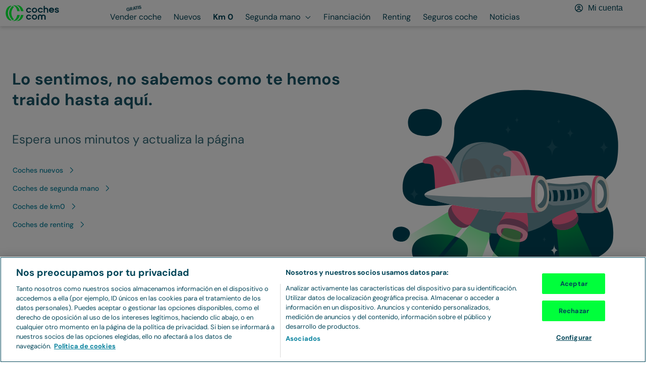

--- FILE ---
content_type: text/javascript
request_url: https://www.coches.com/_next/static/chunks/pages/km0/%5Bslug%5D-1769156144483-fbe5954c3d75504a.js
body_size: 3296
content:
(self.webpackChunk_N_E=self.webpackChunk_N_E||[]).push([[7380,7933,8903],{14607:(e,o,i)=>{(window.__NEXT_P=window.__NEXT_P||[]).push(["/km0/[slug]",function(){return i(79164)}])},34785:(e,o,i)=>{"use strict";i.d(o,{E:()=>c});var a=i(37876),t=i(15039),s=i.n(t),n=i(71623),r=function(){return(r=Object.assign||function(e){for(var o,i=1,a=arguments.length;i<a;i++)for(var t in o=arguments[i])Object.prototype.hasOwnProperty.call(o,t)&&(e[t]=o[t]);return e}).apply(this,arguments)};"function"==typeof SuppressedError&&SuppressedError;var l={notification:"Notification-module_notification__JgJp1","background-color-neutral-0":"Notification-module_background-color-neutral-0__lF2EJ",backgroundColorNeutral0:"Notification-module_background-color-neutral-0__lF2EJ","background-color-neutral-5":"Notification-module_background-color-neutral-5__g8hz4",backgroundColorNeutral5:"Notification-module_background-color-neutral-5__g8hz4","color-info":"Notification-module_color-info__v3TtE",colorInfo:"Notification-module_color-info__v3TtE","color-error":"Notification-module_color-error__RHnmJ",colorError:"Notification-module_color-error__RHnmJ","color-warning":"Notification-module_color-warning__OsDbi",colorWarning:"Notification-module_color-warning__OsDbi","color-success":"Notification-module_color-success__kRLvc",colorSuccess:"Notification-module_color-success__kRLvc","has-shadow":"Notification-module_has-shadow__7t4c3",hasShadow:"Notification-module_has-shadow__7t4c3","two-lines":"Notification-module_two-lines__RoYTz",twoLines:"Notification-module_two-lines__RoYTz",description:"Notification-module_description__376uQ",heading:"Notification-module_heading__l5dJm",icon:"Notification-module_icon__g4Rn6","close-icon":"Notification-module_close-icon__Wgto3",closeIcon:"Notification-module_close-icon__Wgto3",wrapper:"Notification-module_wrapper__wzPnv",content:"Notification-module_content__36QZw","action-button":"Notification-module_action-button__iEK2z",actionButton:"Notification-module_action-button__iEK2z"},c=function(e){var o=e.className,i=e.color,t=void 0===i?"info":i,c=e.icon,d=e.closeIcon,u=e.onClose,_=e.heading,m=void 0===_?"":_,p=e.description,f=void 0===p?"":p,g=e.actionButton,v=e.backgroundColor,h=e.hasShadow;return(0,a.jsxs)("div",r({className:s()([l.notification,l["background-color-".concat(void 0===v?"neutral-0":v)],t&&l["color-".concat(t)],(void 0===h||h)&&l.hasShadow,m&&f&&l.twoLines,o])},{children:[(0,a.jsxs)("div",r({className:l.wrapper},{children:[c&&(0,a.jsx)("div",r({className:l.icon},{children:c})),(0,a.jsxs)("div",r({className:l.content},{children:[(0,a.jsxs)("div",r({className:s()(l.description,"font-body-s")},{children:[m&&(0,a.jsx)("div",r({className:s()(l.heading)},{children:m})),f&&(0,a.jsx)("div",{children:f})]})),g&&(0,a.jsx)("div",r({className:l.actionButton},{children:g}))]}))]})),d&&(0,a.jsx)(n.K,r({"aria-label":"Close notification",color:"secondary-dark",className:l.closeIcon,onClick:u,size:"xs"},{children:d}))]}))}},43598:e=>{e.exports={"saved-message":"Shame_saved-message__jqzA5",savedMessage:"Shame_saved-message__jqzA5",animate:"Shame_animate__QlZ0K"}},61608:(e,o,i)=>{"use strict";i.d(o,{A:()=>l});var a=i(48331),t=i.n(a),s=i(65076),n=i.n(s),r=new(t())({id:"interface-check-circle-regular.icon",use:"interface-check-circle-regular.icon-usage",viewBox:"0 0 24 24",content:'<symbol fill="none" viewBox="0 0 24 24" xmlns="http://www.w3.org/2000/svg" id="interface-check-circle-regular.icon">\n  <path fill="currentColor" d="M12 21.6A9.6 9.6 0 0 1 2.4 12 9.6 9.6 0 0 1 12 2.4a9.6 9.6 0 0 1 9.6 9.6 9.6 9.6 0 0 1-9.6 9.6Zm0-17.4A7.799 7.799 0 0 0 4.2 12c0 4.309 3.491 7.8 7.8 7.8 4.309 0 7.8-3.491 7.8-7.8 0-4.309-3.491-7.8-7.8-7.8Zm2.651 4.571a.9.9 0 0 1 1.455 1.058l-4.579 6.3a.887.887 0 0 1-.656.367.906.906 0 0 1-.705-.258L8.07 14.14a.9.9 0 0 1 1.27-1.27l1.35 1.35 3.96-5.445v-.004Z" style="fill:var(--svg-icon-color, currentColor)" />\n</symbol>'});n().add(r);let l=r},77933:(e,o,i)=>{"use strict";i.r(o),i.d(o,{default:()=>p});var a=i(37876),t=i(15039),s=i.n(t),n=i(43598),r=i.n(n),l=i(34785),c=i(78823),d=i(90285),u=i(81419),_=i(61608),m=i(81612);let p=e=>{let{type:o,message:i,onClose:t,isAnimating:n}=e;return(0,a.jsx)(l.E,{backgroundColor:"neutral-0",closeIcon:(0,a.jsx)(c.I,{color:"neutral-70",id:m.A.id,size:12}),color:o,description:i,hasShadow:!0,icon:(0,a.jsx)(c.I,{id:(()=>{switch(o){case"error":return d.A.id;case"warning":return u.A.id;case"success":return _.A.id;default:return}})()}),onClose:t,className:s()(r().savedMessage,n&&r().animate)})}},79164:(e,o,i)=>{"use strict";i.r(o),i.d(o,{__N_SSP:()=>z,default:()=>R});var a=i(37876),t=i(29746),s=i(54028),n=i(86804),r=i(34324),l=i(96070),c=i(91297),d=i(51957),u=i(36922),_=i(3324),m=i(97261);let p=JSON.parse('{"fR":{"external_id":"div-gpt-ad-1545129336076-0","url":"/5555,87349759/coches.com.es/km0_busquedas_roba1","type":"initial","device_list":["all"],"ads_size_list":[[300,250],[300,600]],"mapping_list":[{"viewport":[0,0],"sizes":[[300,250],[300,600]]},{"viewport":[760,0],"sizes":[[300,600]]}]},"IZ":{"external_id":"div-gpt-ad-1545129256222-0","url":"/5555,87349759/coches.com.es/km0_busquedasBTF_roba2","type":"initial","device_list":["all"],"ads_size_list":[[300,250],[300,600]],"mapping_list":[{"viewport":[0,0],"sizes":[[300,250],[300,600]]},{"viewport":[760,0],"sizes":[[300,600]]}]},"hj":{"external_id":"div-gpt-ad-1566219526678-0","url":"/5555,87349759/coches.com.es/nativecromos_1","type":"initial","device_list":["mobile"],"ads_size_list":[[300,340],[350,372]],"mapping_list":[{"viewport":[0,0],"sizes":[[300,340]]},{"viewport":[360,0],"sizes":[[350,372]]}]}}');var f=i(48777),g=i(47004),v=i(14232),h=i(12077),b=i(11143),w=i(82409),N=i(87574),x=i(58933),S=i(77933),y=i(40644),A=i(86893),j=i(69405),k=i(94120),E=i(93021),T=i(81941);let C=(0,v.lazy)(()=>Promise.all([i.e(1953),i.e(3729),i.e(9882)]).then(i.bind(i,77501)));var z=!0;let R=e=>{let{query:o,brands:i,models:z,provinces:R,classifieds:I,initialSearchParams:O,initialFilters:M,seoData:Z,resolvedUrl:B,variant:L}=e,[P,D]=(0,v.useState)(!0);(0,v.useEffect)(()=>{"B"===L?D(!0):D(!1)},[L]);let F="".concat(_.Xx).concat((0,d.z9)(M,!0)),q=(0,v.useRef)(null),K=(0,v.useRef)(null),J=(0,v.useRef)(null),Y={resultsTop:p.fR,resultsMed:p.IZ,resultsTopMobile:p.hj,segmentationUrl:F,resultsTopRef:q,resultsMedRef:K,resultsTopMobileRef:J},U={isOpen:!1,actionType:null},[X,H]=(0,v.useState)(U),[Q,V]=(0,v.useState)(""),{isUserRegistered:W,getRole:G}=(0,f.Us)(),{isFavorite:$,actionToFavorite:ee}=(0,g.A)(Q,G()),{actionToSaveSearch:eo}=(0,x.A)(G()),[ei,ea]=(0,v.useState)([]),et=e=>{ea(()=>e),W()?es(e):H({isOpen:!0,actionType:"savedSearch"})},es=e=>{eo(e,!0,()=>{er({type:"success",message:"Tu b\xfasqueda ha sido guardada"}),e_()},e=>{"Item already stored identified"===e.message?er({type:"warning",message:"Esta b\xfasqueda ya estaba guardada"}):er({type:"error",message:"Lo sentimos, no se ha podido guardar tu b\xfasqueda"}),e_()})},[en,er]=(0,v.useState)({type:"success",message:"Tu b\xfasqueda ha sido guardada"}),[el,ec]=(0,v.useState)(!1),[ed,eu]=(0,v.useState)(!1),e_=()=>{ec(!0),setTimeout(()=>{eu(!0)},0),em(5e3)},em=e=>{setTimeout(()=>{eu(!1),setTimeout(()=>{ec(!1)},500)},e)},[ep,ef]=(0,v.useState)(!1);(0,v.useEffect)(()=>{ef(!0)},[]);let{initAdsWithRefs:eg,destroySlots:ev}=(0,y.A)();return(0,v.useEffect)(()=>{if(ep){let e=[q,K,J].filter(e=>null!==e.current);e.length>0&&eg(e)}return()=>{ev()}},[ep]),(0,a.jsxs)(a.Fragment,{children:[(0,a.jsx)(u.BE,{value:{fetcher:c.A},children:(0,a.jsxs)(l.YL,{query:o,predictive:[...i.map(e=>({...e,type:A.SC.MAKE_ID})),...z.map(e=>({...e,type:A.SC.MODEL_ID})),...R.map(e=>({...e,type:A.SC.PROVINCE_ID})),...j.bA.map(e=>({text:e.label,uuid:e.value,type:A.SC.FUEL_ID})),...k.H.map(e=>({text:e.label,uuid:e.value,type:A.SC.BODY_ID})),...j.hn.map(e=>({text:e.label,uuid:e.value,type:A.SC.TRANSMISSION_NAME}))],initialSearchParams:O,initialFilters:M,classifiedsFromSSR:I,seoDataFromSSR:Z,isKm0:!0,currentUrlFromSSR:B,handleFavorite:e=>{W()||(H({isOpen:!0,actionType:"favorite"}),V(e))},variant:L,children:[(0,a.jsx)(s.A,{}),(0,a.jsx)(r.A,{brands:i,classifieds:I}),P?(0,a.jsx)(T.A,{isKm0:!0,brands:i,onSaveSearch:et}):(0,a.jsx)(E.A,{isKm0:!0,brands:i,onSaveSearch:et}),(0,a.jsx)(n.A,{translations:{paginationNext:"Siguiente",paginationPrevious:"Anterior",paginationLabel:"Paginaci\xf3n"},testSearcherVo:P,children:(0,a.jsx)(b.A,{ads:Y,adsTranslations:{adTagLabel:"Publicidad",sectionName:"vehiculo_usado"},brands:i,saveSearchAction:et,testSearcherVo:P,isKm0:!0})}),(0,a.jsx)(t.S,{baseUrl:_.Xx,shortcuts:m.lY,brands:i})]})}),X.isOpen&&(0,a.jsx)(v.Suspense,{fallback:(0,a.jsx)(h.y,{}),children:(0,a.jsx)(C,{isOpen:X.isOpen,onClose:()=>{H(U)},callback:()=>{"favorite"===X.actionType?ee(!$):es(ei)},callbackTypeAction:X.actionType,lottieAnimation:"favorite"===X.actionType?w:N})}),el&&(0,a.jsx)(S.default,{type:en.type,message:en.message,onClose:()=>{em(0)},isAnimating:ed})]})}},81419:(e,o,i)=>{"use strict";i.d(o,{A:()=>l});var a=i(48331),t=i.n(a),s=i(65076),n=i.n(s),r=new(t())({id:"interface-exclamation-circle-regular.icon",use:"interface-exclamation-circle-regular.icon-usage",viewBox:"0 0 24 24",content:'<symbol fill="none" viewBox="0 0 24 24" xmlns="http://www.w3.org/2000/svg" id="interface-exclamation-circle-regular.icon">\n  <path fill="currentColor" d="M12 21.6A9.6 9.6 0 0 1 2.4 12 9.6 9.6 0 0 1 12 2.4a9.6 9.6 0 0 1 9.6 9.6 9.6 9.6 0 0 1-9.6 9.6Zm0-17.4A7.799 7.799 0 0 0 4.2 12c0 4.309 3.491 7.8 7.8 7.8 4.309 0 7.8-3.491 7.8-7.8 0-4.309-3.491-7.8-7.8-7.8Zm0 12.6a1.199 1.199 0 1 1 0-2.4c.664 0 1.2.536 1.2 1.2 0 .664-.536 1.2-1.2 1.2Zm0-9.6c.682 0 1.226.581 1.177 1.264l-.277 3.9a.898.898 0 0 1-1.793 0l-.277-3.9A1.172 1.172 0 0 1 12 7.2Z" style="fill:var(--svg-icon-color, currentColor)" />\n</symbol>'});n().add(r);let l=r},90285:(e,o,i)=>{"use strict";i.d(o,{A:()=>l});var a=i(48331),t=i.n(a),s=i(65076),n=i.n(s),r=new(t())({id:"navigation-times-circle-regular.icon",use:"navigation-times-circle-regular.icon-usage",viewBox:"0 0 24 24",content:'<symbol fill="none" viewBox="0 0 24 24" xmlns="http://www.w3.org/2000/svg" id="navigation-times-circle-regular.icon">\n  <path fill="currentColor" d="M12 4.2c4.309 0 7.8 3.491 7.8 7.8 0 4.309-3.491 7.8-7.8 7.8A7.799 7.799 0 0 1 4.2 12c0-4.309 3.491-7.8 7.8-7.8Zm0 17.4a9.6 9.6 0 0 0 9.6-9.6A9.6 9.6 0 0 0 12 2.4 9.6 9.6 0 0 0 2.4 12a9.6 9.6 0 0 0 9.6 9.6ZM8.662 8.663a.896.896 0 0 0 0 1.27l2.063 2.063-2.063 2.063a.9.9 0 0 0 1.271 1.271l2.063-2.063 2.063 2.063a.9.9 0 0 0 1.271-1.271l-2.063-2.063 2.063-2.062a.9.9 0 0 0-1.271-1.271l-2.063 2.062-2.062-2.062a.896.896 0 0 0-1.272 0Z" style="fill:var(--svg-icon-color, currentColor)" />\n</symbol>'});n().add(r);let l=r}},e=>{e.O(0,[3406,1061,8594,9892,4587,7787,2892,3074,4368,5931,273,2765,6070,5565,1306,9008,5075,3399,2972,454,636,6593,8792],()=>e(e.s=14607)),_N_E=e.O()}]);